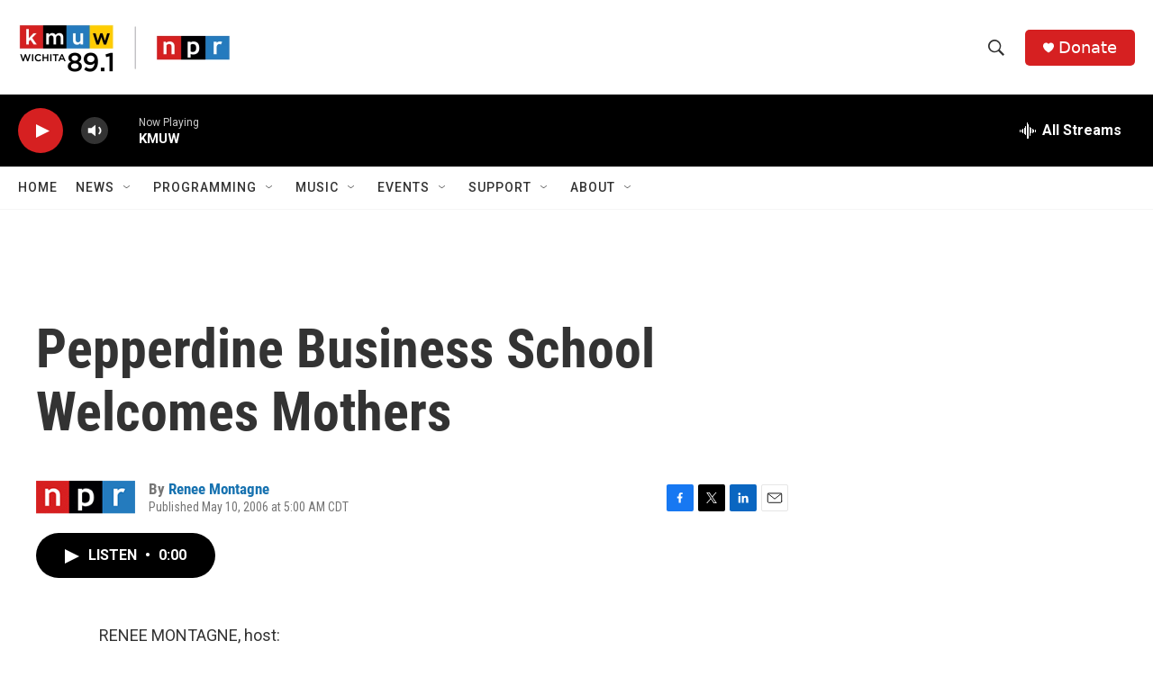

--- FILE ---
content_type: text/html; charset=utf-8
request_url: https://www.google.com/recaptcha/api2/aframe
body_size: 268
content:
<!DOCTYPE HTML><html><head><meta http-equiv="content-type" content="text/html; charset=UTF-8"></head><body><script nonce="j5tMDD2dYO3GYSS4zCm-Dg">/** Anti-fraud and anti-abuse applications only. See google.com/recaptcha */ try{var clients={'sodar':'https://pagead2.googlesyndication.com/pagead/sodar?'};window.addEventListener("message",function(a){try{if(a.source===window.parent){var b=JSON.parse(a.data);var c=clients[b['id']];if(c){var d=document.createElement('img');d.src=c+b['params']+'&rc='+(localStorage.getItem("rc::a")?sessionStorage.getItem("rc::b"):"");window.document.body.appendChild(d);sessionStorage.setItem("rc::e",parseInt(sessionStorage.getItem("rc::e")||0)+1);localStorage.setItem("rc::h",'1768792117916');}}}catch(b){}});window.parent.postMessage("_grecaptcha_ready", "*");}catch(b){}</script></body></html>